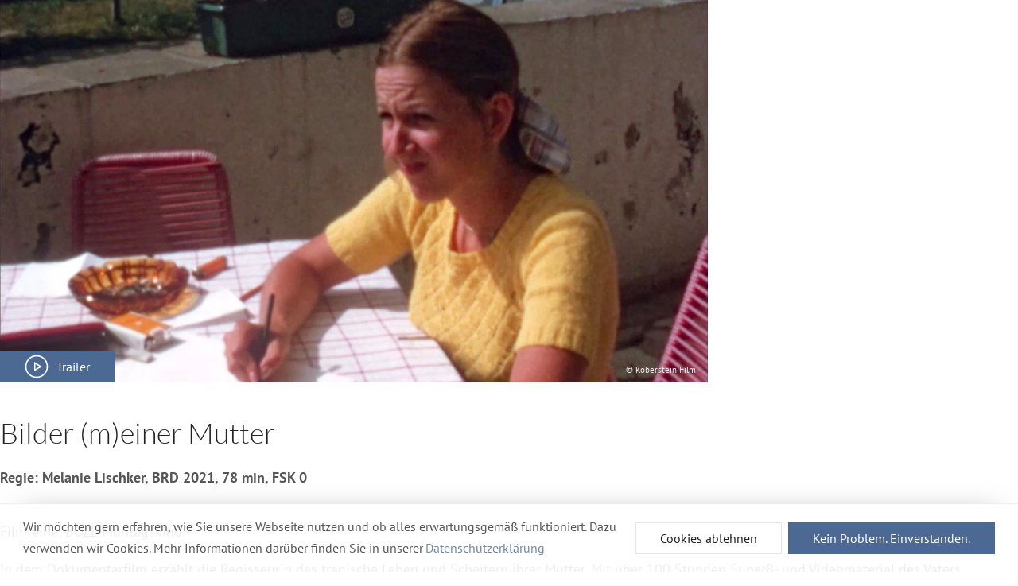

--- FILE ---
content_type: text/html; charset=utf-8
request_url: https://www.liwu.de/filme/archiv/4391-bilder-m-einer-mutter?tmpl=component
body_size: 3843
content:
<!DOCTYPE html>
<html lang="de-de" dir="ltr">
<head>
    <meta charset="utf-8" />
	<base href="https://www.liwu.de/filme/archiv/4391-bilder-m-einer-mutter" />
	<meta http-equiv="X-UA-Compatible" content="IE=edge" />
	<meta name="keywords" content="li.wu., Programmkino, Rostock, Kinderfilm, Schulvorstellungen, Originalfassungen, Arthouse, Metropol, Frieda23" />
	<meta name="rights" content="Lichtspieltheater Wundervoll Rostock" />
	<meta name="robots" content="index, follow" />
	<meta name="viewport" content="width=device-width,initial-scale=1" />
	<meta name="description" content="Spurensuche mittels Filmmaterial.
Regie: Melanie Lischker, BRD 2021, 78 min, FSK 0" />
	<title>li.wu. – Programmkino in Rostock - Bilder (m)einer Mutter</title>
	<link href="https://www.liwu.de/filme/archiv/4391-bilder-m-einer-mutter" rel="canonical" />
	<link href="/media/cck/css/cck.css" rel="stylesheet" />
	<link href="/media/cck/css/cck.responsive.css" rel="stylesheet" />
	<link href="/templates/master3/css/uikit.liwu-theme.min.css?1686923325" rel="stylesheet" />
	<link href="/templates/master3/css/custom.css?1685662491" rel="stylesheet" />
	<link href="/media/plg_system_kickgdpr/css/cookieconsent.min.css?8673ab89255506b92d47d5c3b8b594de" rel="stylesheet" />
	<style>

/* Custom CSS */
.cc-window {
    font-family: inherit;
    color: #555 !important;
    line-height: inherit;
    background-image: none;
    background-color: rgba(255,255,255,0.9) !important;
    border-top: 1px solid rgba(100,100,100,0.1);
    box-shadow: 0 -11px 36px -27px rgba(120, 120, 120, 0.8);
}
.cc-revoke {
    font-family: inherit;
    z-index: 999 !important
}
.cc-btn {
 margin:0;
 border:none;
 overflow:visible;
 font:inherit;
 background-color:#4b6992 !important;
 color:#fff;
 border:1px solid transparent;
 -webkit-appearance:none;
 border-radius:0;
 display:inline-block;
 box-sizing:border-box;
 padding:0 30px;
 vertical-align:middle;
 font-size:.875rem;
 line-height:38px;
 text-align:center;
 text-decoration:none;
 text-transform:none;
 transition:.1s ease-in-out;
 transition-property:color,background-color,border-color;
}

.cc-btn::-moz-focus-inner {
 border:0;
 padding:0;
}

.cc-btn:first-child {
 background-color: #fff !important;
 color:#222 !important;
 border:1px solid #e5e5e5 !important;
}

.cc-btn:hover {
    text-decoration: none !important;
 background-color:#425d81 !important;
 color:#fff !important;
}

.cc-btn:first-child:hover {
 background-color: #fff !important;
 color:#222 !important;
 border-color:#b2b2b2 !important;
}

.cc-link {
    background: transparent linear-gradient(90deg, rgba(25, 55, 97, 0.1), rgba(25, 55, 97, 0.15)) no-repeat 0 100%;
    background-size: 100% 0%;
    background-position-y: 90%;
    color: rgba(75,105,146,0.8) !important;
    opacity: 1 !important;
    text-decoration: none !important;
    -moz-transition: all 0.2s 0.1s;
    -o-transition: all 0.2s 0.1s;
    -webkit-transition: all 0.2s 0.1s;
    transition: all 0.2s 0.1s;
}
.cc-link:hover {
    background: transparent linear-gradient(90deg, rgba(166, 184, 209, 0.2), rgba(166, 184, 209, 0.25)) no-repeat 0 100% !important;
    background-position-y: 100%;
    background-size: 100% 100%;
}
/* End Custom CSS */

	</style>
	<script src="/media/jui/js/jquery.min.js?8673ab89255506b92d47d5c3b8b594de"></script>
	<script src="/media/jui/js/jquery-noconflict.js?8673ab89255506b92d47d5c3b8b594de"></script>
	<script src="/media/jui/js/jquery-migrate.min.js?8673ab89255506b92d47d5c3b8b594de"></script>
	<script src="/templates/master3/js/jui/bootstrap.min.js?8673ab89255506b92d47d5c3b8b594de"></script>
	<script src="/media/cck/js/cck.core-3.18.2.min.js"></script>
	<script src="/media/uikit3/dist/js/uikit.min.js?8673ab89255506b92d47d5c3b8b594de"></script>
	<script src="/media/uikit3/dist/js/uikit-icons.min.js?8673ab89255506b92d47d5c3b8b594de"></script>
	<script src="/media/plg_system_kickgdpr/js/cookieconsent.min.js?8673ab89255506b92d47d5c3b8b594de"></script>
	<script>
JCck.Core.baseURI = "";JCck.Core.sourceURI = "https://www.liwu.de";
       (function($) {
           UIkit.util.ready(function(){ });
        })();
    (function ($) {
     $(document).ready(function() {
        var iframe = $("#kinoheld-widget");
        
        $(".kinoheld-trigger").click(function() {
            var spinna = $("#spinnerKinoheld");
            var sauce = $(this).data("sauce");

            spinna.show();
            iframe.hide();
            UIkit.modal("#modalKinoheld").show();
            UIkit.tooltip($(this)).hide();

            $("#kinoheld-widget").load(function(){
                iframe.show();
                spinna.hide();
            });

            iframe.attr("src", sauce);
        });

        $("#modalKinoheld").on({
            'hide.uk.modal': function(){
                iframe.attr("src", "");
            }
        });
     });
})(jQuery);
    var _paq = window._paq || [];// Start Cookie Alert
window.addEventListener("load", function(){
window.cookieconsent.initialise({
  "palette": {
    "popup": {
      "background": "#4b6992",
      "text": "#ffffff"
    },
    "button": {
      "background": "#f1d600",
      "text": "#ffffff",
    }
  },
  "theme": "block",
  "position": "bottom",
  "type": "opt-in",
  "revokable": false,
  "revokeBtn": "<div class=\"cc-revoke {{classes}}\">Datenschutz</div>",
  "content": {
    "message": "Wir möchten gern erfahren, wie Sie unsere Webseite nutzen und ob alles erwartungsgemäß funktioniert. Dazu verwenden wir Cookies. Mehr Informationen darüber finden Sie in unserer",
    "dismiss": "Verstanden",
    "allow": "Kein Problem. Einverstanden.",
    "deny": "Cookies ablehnen",
    "link": "Datenschutzerklärung",
    "imprint_link": "Impressum",
    "href": "/haftung-datenschutz#datenschutz",
  },
  "cookie": {
    "expiryDays": 365
  },
  "elements": {
    "messagelink": "<span id=\"cookieconsent:desc\" class=\"cc-message\">{{message}}<a aria-label=\"learn more about cookies\" role=\"button\" tabindex=\"0\" class=\"cc-link\" href=\"/haftung-datenschutz#datenschutz\" target=\"_self\">{{link}}</a></span>"
  },
  onInitialise: function (status) {
    handleCookies(status);
  },
  onStatusChange: function (status, chosenBefore) {
    handleCookies(status);
    setTimeout(function(){ location.reload(); }, 0);
  },
  onRevokeChoice: function () {
    handleCookies(status);
  }
})});
// End Cookie Alert
function handleCookies(status){
  if (status == "allow") {
    // Matomo
    /* tracker methods like "setCustomDimension" should be called before "trackPageView" */
    _paq.push(['trackPageView']);
    _paq.push(['enableLinkTracking']);
    (function() {
        var u="//www.liwu.de/piwik/";
        _paq.push(['setTrackerUrl', u+'matomo.php']);
        _paq.push(['setSiteId', '1']);
        var d=document, g=d.createElement('script'), s=d.getElementsByTagName('script')[0];
        g.type='text/javascript'; g.async=true; g.defer=true; g.src=u+'matomo.js'; s.parentNode.insertBefore(g,s);

    })();
    // End Matomo Code




    // Custom Code
                    
    // End Custom Code

  }
}

// Init handleCookies if the user doesn't choose any options
if (document.cookie.split(';').filter(function(item) {
    return item.indexOf('cookieconsent_status=') >= 0
}).length == 0) {
  handleCookies('notset');
};
	</script>
	<meta property="og:image" content="https://www.liwu.de/images/filme/4391/bilder-meiner-mutter.jpg" />
	<meta property="og:description" content="Spurensuche mittels Filmmaterial.
Regie: Melanie Lischker, BRD 2021, 78 min, FSK 0" />
	<meta property="og:title" content="li.wu. zeigt: »Bilder (m)einer Mutter«" />
	<meta property="og:type" content="article" />
	<meta property="og:url" content="https://www.liwu.de/filme/archiv/4391-bilder-m-einer-mutter" />
	<meta property="og:site_name" content="li.wu. – Programmkino in Rostock" />

</head>
<body class="tmpl-layout--default sc-layout--Default option--com_content view--article Itemid--249">
    <div id="system-message-container"></div>
        <main id="content">
        <style></style><script></script><article class="uk-article item-page " itemscope itemtype="https://schema.org/Article">

    
        <h1 class="uk-hidden" itemprop="headline">Bilder (m)einer Mutter</h1>
    
    <meta itemprop="inLanguage" content="de-DE" />

    
    <div class="uk-article-meta">
        
        
        
            </div>

    
    <div itemprop="articleBody">
        <figure class="uk-inline uk-animation-fade uk-margin-remove"><img src="/images/filme/4391/_thumb1/bilder-meiner-mutter.jpg" alt="Bilder (m)einer Mutter" title="Bilder (m)einer Mutter"><div class="uk-position-bottom-left" uk-lightbox="video-autoplay: true;"><a class="uk-button uk-button-primary uk-flex uk-flex-middle" href="https://www.youtube-nocookie.com/watch?v=9KAvU-nIpEo"><span class="uk-margin-small-right" uk-icon="icon: play-circle; ratio: 1.5"></span>Trailer</a></div> <figcaption class="uk-visible@s uk-position-mini uk-position-bottom-right uk-text-mini uk-text-shadow uk-light">© Koberstein Film</figcaption>  </figure>
		<div class="uk-hidden@s uk-text-right uk-text-mini">© Koberstein Film</div>
  	     
	  <h1 class="uk-h2">Bilder (m)einer Mutter</h1>
	  <p><strong>Regie: Melanie Lischker, BRD 2021, 78 min, FSK 0</strong></p>
	  <hr><span>Filmreihe: BÖLL-Montagskino</span><p>In dem Dokumentarfilm erzählt die Regisseurin das tragische Leben und Scheitern ihrer Mutter. Mit über 100 Stunden Super8- und Videomaterial des Vaters rekonstruiert sie von der jungen Liebe ihrer Eltern in den 70er Jahren, über deren Familiengründung letztendlich den Zerfall der Familie. Im Privaten sowie im Politischen reist der Film durch die Jahrzehnte und dokumentiert die innere Zerrissenheit einer Frau, deren Suche nach Selbstverwirklichung exemplarisch für das Lebensgefühl einer westdeutschen Frauengeneration steht.</p>
<p>Ein intimes Portrait und Zeitdokument im Kontext der Frauenemanzipation.</p><div id="termine" class="uk-modal-hidden">
	  	<hr>
	</div><div id="modalKinoheld" class="uk-modal-full" uk-modal>
        <div class="uk-modal-dialog uk-padding uk-width-auto">
            <button class="uk-modal-close-full" type="button" uk-close></button>
            
            <div id="spinnerKinoheld" class="uk-position-center" uk-spinner"></div>
            <div uk-height-viewport><iframe id="kinoheld-widget" name="kinoheld-widget" width="100%" height="980" style="border: 0 none;" allowpaymentrequest="1"></iframe></div>
        </div>
      </div>
    </div>

    </article>    </main>
    </body>
</html>
